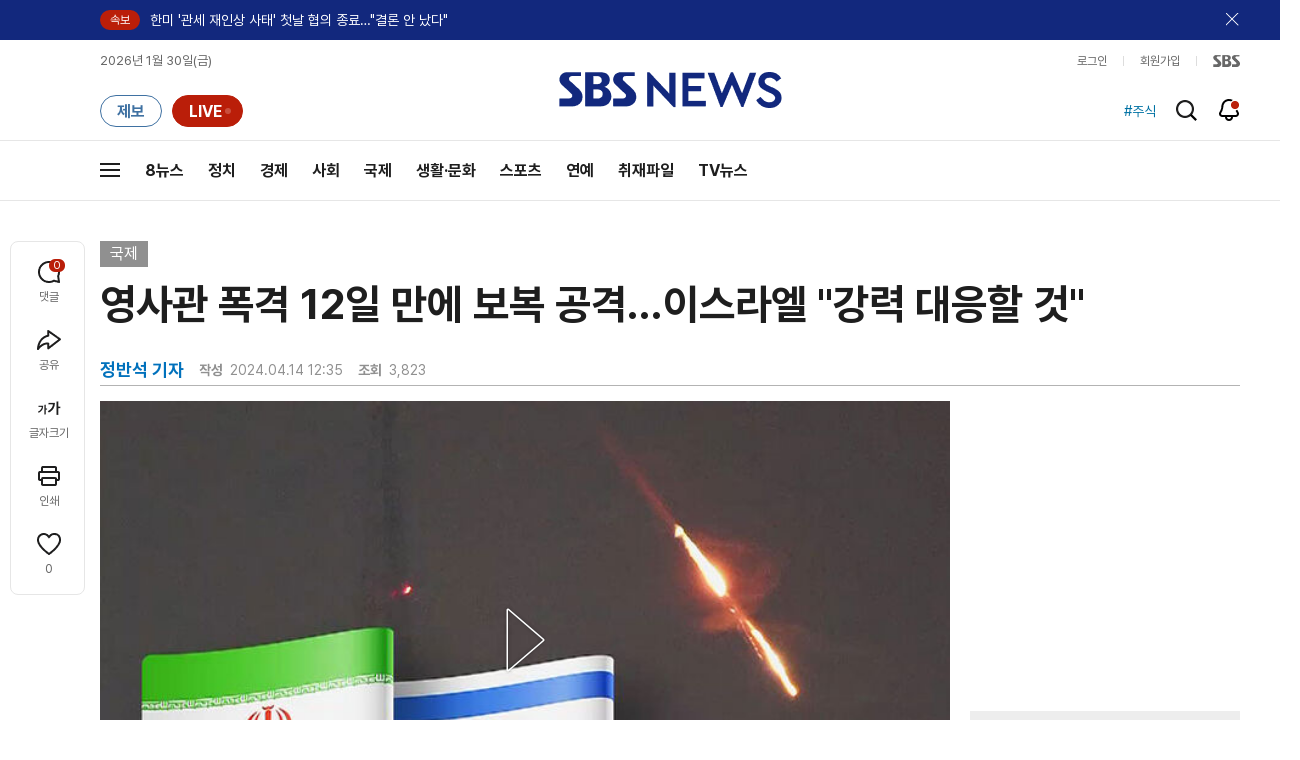

--- FILE ---
content_type: text/html;charset=UTF-8
request_url: https://news.sbs.co.kr/news/newsPlayerIframe.do?news_id=N1007610447&type=NEWS&plink=SBSNEWS&autoplay=Y&playmode=&NoAD=N&vodId=
body_size: 5879
content:
<!DOCTYPE html>
<html lang="ko">
<head>
	<meta charset="utf-8" />
	<meta http-equiv="X-UA-Compatible" content="IE=edge" />
	<title>영사관 폭격 12일 만에 보복 공격&hellip;이스라엘 &#34;강력 대응할 것&#34; | SBS 뉴스 PLAYER</title>
	<meta name="viewport" content="width=device-width, initial-scale=1.0, maximum-scale=1.0, minimum-scale=1.0, user-scalable=no">
	<link rel="preload" type="text/css" href="/css/news_player.css" as="style" onload="this.onload=null;this.rel='stylesheet'">
	<meta name="keywords" content="SBS 뉴스, SBS, 에스비에스, 동영상, Video, Player">
	<meta name="description" content="이란이 수십에서 수백 대의 무장 무인기와 미사일을 동원해 이스라엘을 공습했습니다. 지난 1일 이스라엘이 시리아에 있는 이란 영사관을 폭격한 지 12일 만입니다.">
	<meta name="robots" content="noindex,indexifembedded">
	
	<link rel="shortcut icon" href="https://news.sbs.co.kr/favicon.ico" type="image/x-icon">
	<link rel="icon" href="https://news.sbs.co.kr/favicon_32x32.png" sizes="32x32"><link rel="icon" href="https://news.sbs.co.kr/favicon_48x48.png" sizes="48x48"><link rel="icon" href="https://news.sbs.co.kr/favicon_96x96.png" sizes="96x96"><link rel="icon" href="https://news.sbs.co.kr/favicon_144x144.png" sizes="144x144">	

	<link rel="preconnect" href="https://img.sbs.co.kr" crossorigin="anonymous">
	<link rel="preconnect" href="https://static.sbsdlab.co.kr" crossorigin="anonymous">
	<link rel="preconnect" href="https://api-gw.sbsdlab.co.kr" crossorigin="anonymous">


	<link rel="canonical" href="https://news.sbs.co.kr/news/newsPlayerIframe.do?news_id=N1007610447">
	
	<!-- facebook S -->
	<meta property="og:type" content="video">
	<meta property="og:site_name" content="SBS 뉴스">
	<meta property="og:title" content="영사관 폭격 12일 만에 보복 공격&hellip;이스라엘 &#34;강력 대응할 것&#34;">
	<meta property="og:description" content="이란이 수십에서 수백 대의 무장 무인기와 미사일을 동원해 이스라엘을 공습했습니다. 지난 1일 이스라엘이 시리아에 있는 이란 영사관을 폭격한 지 12일 만입니다.">
	<meta property="og:site" content="https://news.sbs.co.kr/news/endPage.do?news_id=N1007610447">
	<meta property="og:url" content="https://news.sbs.co.kr/news/endPage.do?news_id=N1007610447">
	<meta property="og:image" content="https://img.sbs.co.kr/newimg/news/20240414/201919937_1280.jpg">
	<!-- facebook E -->
	
	<!-- twitter S -->
	<meta name="twitter:site" content="@SBS8NEWS">
	<meta name="twitter:creator" content="@SBS8NEWS">
	<meta name="twitter:url" content="https://news.sbs.co.kr/news/endPage.do?news_id=N1007610447">
	<meta name="twitter:image" content="https://img.sbs.co.kr/newimg/news/20240414/201919937_1280.jpg">
	<meta name="twitter:title" content='영사관 폭격 12일 만에 보복 공격&hellip;이스라엘 &#34;강력 대응할 것&#34;'>
	<meta name="twitter:description" content="이란이 수십에서 수백 대의 무장 무인기와 미사일을 동원해 이스라엘을 공습했습니다. 지난 1일 이스라엘이 시리아에 있는 이란 영사관을 폭격한 지 12일 만입니다.">
	<!-- twitter E -->
	
	<link rel="preload" as="script" href="https://static.sbsdlab.co.kr/common/util/vue-2.5.13.min.js">
	<link rel="preload" as="script" href="https://static.sbsdlab.co.kr/common/axios/axios.min.js">
	<link rel="preload" as="script" href="/js/news-player/player.polyfill.js">
	<link rel="preload" as="image" href="https://img.sbs.co.kr/newimg/news/20240414/201919937_95.jpg"><link rel="preload" as="image" href="https://img.sbs.co.kr/newimg/news/20240414/201919937_700.jpg">
	
	
	<script type="application/ld+json">
	{
		"@context": "https://schema.org",
		"@type": "VideoObject",
		"@id": "https://news.sbs.co.kr/news/endPage.do?news_id=N1007610447#video",
		"name": "영사관 폭격 12일 만에 보복 공격…이스라엘 \"강력 대응할 것\"",
		"description": "이란이 수십에서 수백 대의 무장 무인기와 미사일을 동원해 이스라엘을 공습했습니다. 지난 1일 이스라엘이 시리아에 있는 이란 영사관을 폭격한 지 12일 만입니다.",
 		"inLanguage": "ko-KR",
		"contentRating": "전체 이용가",
		"genre": "뉴스",
  		"mainEntityOfPage": {
    		"@id": "https://news.sbs.co.kr/news/endPage.do?news_id=N1007610447"
		},
		"isPartOf": {
    		"@type": "NewsArticle",
    		"@id": "https://news.sbs.co.kr/news/endPage.do?news_id=N1007610447"
		},
      	"potentialAction" : {
     	   "@type": "SeekToAction","target":"https://news.sbs.co.kr/news/endPage.do?news_id=N1007610447&t={seek_to_second_number}"
     	   ,"startOffset-input": "required name=seek_to_second_number"
     	 },
		"thumbnailUrl": [
			"https://img.sbs.co.kr/newimg/news/20240414/201919937.jpg",
			"https://img.sbs.co.kr/newimg/news/20240414/201919937_1280.jpg",
			"https://img.sbs.co.kr/newimg/news/20240414/201919937_700.jpg",
			"https://img.sbs.co.kr/newimg/news/20240414/201919937_500.jpg",
			"https://img.sbs.co.kr/newimg/news/20240414/201919937_16v9.jpg",
			"https://img.sbs.co.kr/newimg/news/20240414/201919937_1v1.jpg"
		],
		"uploadDate": "2024-04-14T12:35:00+09:00",
		"duration": "PT1M56S",
 		"playerType": "HTML5",
	
 		"bitrate": "6Mbps","videoFrameSize": "1920x1080","height": 1080,"width": 1920,
	
			"publisher": {
					"@type": "Organization",
			    	"name": "SBS 뉴스",
					"url": "https://news.sbs.co.kr/",
			    	"logo":{
			      		"@type": "ImageObject",
			      		"url": "https://img.sbs.co.kr/news/logo/ios-1024x1024.png",
			   		    "width": 1024,
			  			"height": 1024
			    	},
					"contactPoint": {
    					"@type": "ContactPoint","telephone" : "+82-2-1577-1003","contactType": "Customer service"
  					}
			  },

		"embedUrl": "https://news.sbs.co.kr/news/player.do?newsId=N1007610447",
				
		"interactionStatistic": [
			{
				"@type": "InteractionCounter",
				 "interactionType": { "@type": "WatchAction" },
				"userInteractionCount": 3823
			}
		],

		"regionsAllowed":"AD,AE,AF,AG,AI,AL,AM,AO,AQ,AR,AS,AT,AU,AW,AX,AZ,BA,BB,BD,BE,BF,BG,BH,BI,BJ,BL,BM,BN,BO,BQ,BR,BS,BT,BV,BW,BY,BZ,CA,CC,CD,CF,CG,CH,CI,CK,CL,CM,CN,CO,CR,CU,CV,CW,CX,CY,CZ,DE,DJ,DK,DM,DO,DZ,EC,EE,EG,EH,ER,ES,ET,FI,FJ,FK,FM,FO,FR,GA,GB,GD,GE,GF,GG,GH,GI,GL,GM,GN,GP,GQ,GR,GS,GT,GU,GW,GY,HK,HM,HN,HR,HT,HU,ID,IE,IL,IM,IN,IO,IQ,IR,IS,IT,JE,JM,JO,JP,KE,KG,KH,KI,KM,KN,KP,KR,KW,KY,KZ,LA,LB,LC,LI,LK,LR,LS,LT,LU,LV,LY,MA,MC,MD,ME,MF,MG,MH,MK,ML,MM,MN,MO,MP,MQ,MR,MS,MT,MU,MV,MW,MX,MY,MZ,NA,NC,NE,NF,NG,NI,NL,NO,NP,NR,NU,NZ,OM,PA,PE,PF,PG,PH,PK,PL,PM,PN,PR,PS,PT,PW,PY,QA,RE,RO,RS,RU,RW,SA,SB,SC,SD,SE,SG,SH,SI,SJ,SK,SL,SM,SN,SO,SR,SS,ST,SV,SX,SY,SZ,TC,TD,TF,TG,TH,TJ,TK,TL,TM,TN,TO,TR,TT,TV,TW,TZ,UA,UG,UM,US,UY,UZ,VA,VC,VE,VG,VI,VN,VU,WF,WS,YE,YT,ZA,ZM,ZW"
	}
	</script>
	
</head>

<body oncontextmenu="return false;">
	<h1 style="display:none">영사관 폭격 12일 만에 보복 공격&hellip;이스라엘 &#34;강력 대응할 것&#34;</h1>
	<h2 style="display:none">SBS 뉴스</h2>
	
		<div id="app"></div>
		
	
	

<style>
	#map { height: 100%;  position: relative; }
	
		video::-internal-media-controls-download-button {display:none;}video::-webkit-media-controls-enclosure {overflow:hidden;}
	
	.ec_spot_play_v2 { opacity: 0; }.bounce-fade { animation: bounce-fade .7s; }@keyframes bounce-fade {0% {transform: scale(1);opacity: .8;}100% {transform: scale(1.5);opacity: 0;}}
</style>

<script src="/js/news-player/player.polyfill.js"></script>

<script src="https://static.sbsdlab.co.kr/common/util/vue-2.5.13.min.js"></script>

<script src="https://static.sbsdlab.co.kr/common/axios/axios.min.js"></script>

<script src="https://static.sbsdlab.co.kr/common/util/jquery-3.7.1.min.js" ></script>

<script>
	// 해당 영상존재 기사 아이디 정의
	let cid = 'N1007610447';
	let options;
	let player;
	
	// 1단계 : player를 담은 함수
	function loadPlayer(){
		
		// 2단계 : 실제 player에 대한 정보 데이터 정의
		options= JSON.parse('{"SCHEMA_TITLE":"영사관 폭격 12일 만에 보복 공격…이스라엘 \\\"강력 대응할 것\\\"","VOD_FILE":"aw2404c50002788122","NEWS_CATEGORY":"N1","adtid":"43f1461ac3912b66522d304abc6f7902","NEWS_IMAGE":"http://img.sbs.co.kr/newimg/news/20240414/201919937.jpg","definitionList":[{"DEFINITION":"AUDIO","CODEC":"MP3","MEDIA_URL":"https://voddown.sbs.co.kr/msbsnews2/newsmedia/aw/2404/aw2404c50002788124.mp3?token\u003deyJ0eXAiOiJKV1QiLCJhbGciOiJIUzI1NiJ9.eyJkdXJhdGlvbiI6LTEsInBhdGgiOiIvbXNic25ld3MyL25ld3NtZWRpYS9hdy8yNDA0L2F3MjQwNGM1MDAwMjc4ODEyNC5tcDMiLCJleHAiOjE3Njk3MzUxNTh9.Pxy8Pr0CeouisMI9_sUnqUkteI-fCSGQgPjtVSHfyn0","VOD_ID":"aw2404c50002788124"},{"DEFINITION":"360P","CODEC":"AVC","MEDIA_URL":"https://voddown.sbs.co.kr/msbsnews2/newsmedia/aw/2404/aw2404c50002788125.mp4?token\u003deyJ0eXAiOiJKV1QiLCJhbGciOiJIUzI1NiJ9.eyJkdXJhdGlvbiI6LTEsInBhdGgiOiIvbXNic25ld3MyL25ld3NtZWRpYS9hdy8yNDA0L2F3MjQwNGM1MDAwMjc4ODEyNS5tcDQiLCJleHAiOjE3Njk3MzUxNTh9.vovrf4gYoOxQFO1TSTuaxhRjGzDDi0WL7miqAV03n68","VOD_ID":"aw2404c50002788125"},{"DEFINITION":"480P","CODEC":"AVC","MEDIA_URL":"https://voddown.sbs.co.kr/msbsnews2/newsmedia/aw/2404/aw2404c50002788126.mp4?token\u003deyJ0eXAiOiJKV1QiLCJhbGciOiJIUzI1NiJ9.eyJkdXJhdGlvbiI6LTEsInBhdGgiOiIvbXNic25ld3MyL25ld3NtZWRpYS9hdy8yNDA0L2F3MjQwNGM1MDAwMjc4ODEyNi5tcDQiLCJleHAiOjE3Njk3MzUxNTh9.OSEmz65SMqgWrmqv8It3IsScyHMSD-BsWW1GQbZPLNU","VOD_ID":"aw2404c50002788126"},{"DEFINITION":"720P","CODEC":"AVC","MEDIA_URL":"https://voddown.sbs.co.kr/msbsnews2/newsmedia/aw/2404/aw2404c50002788127.mp4?token\u003deyJ0eXAiOiJKV1QiLCJhbGciOiJIUzI1NiJ9.eyJkdXJhdGlvbiI6LTEsInBhdGgiOiIvbXNic25ld3MyL25ld3NtZWRpYS9hdy8yNDA0L2F3MjQwNGM1MDAwMjc4ODEyNy5tcDQiLCJleHAiOjE3Njk3MzUxNTh9.JFuTVcINfR9ak5KTb1DTMNeeugTVYP2gonfw-__fRSM","VOD_ID":"aw2404c50002788127"},{"DEFINITION":"1080P","CODEC":"AVC","MEDIA_URL":"https://voddown.sbs.co.kr/msbsnews2/newsmedia/aw/2404/aw2404c50002788122.mp4?token\u003deyJ0eXAiOiJKV1QiLCJhbGciOiJIUzI1NiJ9.eyJkdXJhdGlvbiI6LTEsInBhdGgiOiIvbXNic25ld3MyL25ld3NtZWRpYS9hdy8yNDA0L2F3MjQwNGM1MDAwMjc4ODEyMi5tcDQiLCJleHAiOjE3Njk3MzUxNTh9.JyKghHsUKIFV1J_DDBgRQ-15O6MVX3kAdO90O26PKH0","VOD_ID":"aw2404c50002788122"}],"SHARE_URL":"https://news.sbs.co.kr/news/endPage.do?news_id\u003dN1007610447","currentSecond":"","cssClass":"pc","VOD_ID":"50002788122","SERVICE_NAME":"SBS 뉴스","reqtime":"20260130090558","defaultVodExt":".mp4","autoplay":"Y","VIEW_CNT":3823,"VOD_480P":"aw2404c50002788126","plink":"SBSNEWS","defaultVodId":"aw2404c50002788127","VOD_DURATION":"116","smrLogPlatform":"PCWEB","VOD_720P":"aw2404c50002788127","PLAYER_IMG_300":"//img.sbs.co.kr/newimg/news/20240414/201919937_300.jpg","VOD_1080P":"aw2404c50002788122","PLAYER_IMG_500":"//img.sbs.co.kr/newimg/news/20240414/201919937_500.jpg","PLAYER_IMG_700":"//img.sbs.co.kr/newimg/news/20240414/201919937_700.jpg","PLAYER_IMG_1v1":"//img.sbs.co.kr/newimg/news/20240414/201919937_1v1.jpg","playerMode":"DEFAULT","PLAYER_IMG_141":"//img.sbs.co.kr/newimg/news/20240414/201919937_141.jpg","PLAYER_IMG_16v9":"//img.sbs.co.kr/newimg/news/20240414/201919937_16v9.jpg","platform":"PC","ALTERNATE_URL":"https://mnews.sbs.co.kr/news/endPage.do?newsId\u003dN1007610447","isDomesticYn":"N","NEWS_ID":"N1007610447","PLAYER_IMAGE":"//img.sbs.co.kr/newimg/news/20240414/201919937_700.jpg","AOD":"aw2404c50002788124","browserKey":"3dae2bb7e00c6f56de078cbd6a5db9bb","SCHEMA_DATE":"2024-04-14T12:35:00+09:00","VOD_360P":"aw2404c50002788125","hasAD":"Y","SCHEMA_DURATION":"PT1M56S","VOD_BLOCK":"N","defaultVodDefinition":"720P","TWITTER_ID":"SBS8NEWS","SCHEMA_CONTENT":"이란이 수십에서 수백 대의 무장 무인기와 미사일을 동원해 이스라엘을 공습했습니다. 지난 1일 이스라엘이 시리아에 있는 이란 영사관을 폭격한 지 12일 만입니다.","NEWS_SECTION":"07","PLAYER_IMG_95":"//img.sbs.co.kr/newimg/news/20240414/201919937_95.jpg","jumpingList":[{"TIME":"20","THUMBNAIL":"https://img.sbsnews.co.kr/thumb/SBSNEWS/2404/aw2404c50002788122_20_320x180.jpg"},{"TIME":"40","THUMBNAIL":"https://img.sbsnews.co.kr/thumb/SBSNEWS/2404/aw2404c50002788122_40_320x180.jpg"},{"TIME":"59","THUMBNAIL":"https://img.sbsnews.co.kr/thumb/SBSNEWS/2404/aw2404c50002788122_59_320x180.jpg"},{"TIME":"78","THUMBNAIL":"https://img.sbsnews.co.kr/thumb/SBSNEWS/2404/aw2404c50002788122_78_320x180.jpg"},{"TIME":"98","THUMBNAIL":"https://img.sbsnews.co.kr/thumb/SBSNEWS/2404/aw2404c50002788122_98_320x180.jpg"}],"LEAD_SUMMERY":"이란이 수십에서 수백 대의 무장 무인기와 미사일을 동원해 이스라엘을 공습했습니다. 지난 1일 이스라엘이 시리아에 있는 이란 영사관을 폭격한 지 12일 만입니다.","vodId":"","AMPHTML_URL":"https://news.sbs.co.kr/amp/news.amp?news_id\u003dN1007610447","userIp":"3.16.216.117","TITLE":"영사관 폭격 12일 만에 보복 공격…이스라엘 \u0026#34;강력 대응할 것\u0026#34;","cooper":"","VOD_EXT":"mp4","PLAYER_IMG_1280":"//img.sbs.co.kr/newimg/news/20240414/201919937_1280.jpg"}') || {};
		
		// 3단계 : newsPlayer 정의
		player = newsPlayer('#app', options);
	
		debounce(() => {
			$(".ec_spot_img").each(function() {	
				let dataSrcset = $(this).attr("data-srcset");	
				if (dataSrcset !== null) {	
					$(this).attr("srcset", dataSrcset);	
				}
			});
		}, 500)();
		
		debounce(() => {
			
			if ('mediaSession' in navigator) {
				navigator.mediaSession.metadata = new MediaMetadata({
					title: htmlDecode(options.TITLE),
					artist: 'SBS 뉴스',
					album: 'SBS 뉴스',
					artwork: [
						{ src: options.PLAYER_IMG_1v1, sizes: '640x640', type: 'image/jpeg' },
						{ src: options.PLAYER_IMG_16v9, sizes: '640x360', type: 'image/jpeg' },
						{ src: options.PLAYER_IMG_1280, sizes: '1280x720', type: 'image/jpeg' }
					]
				});
	
				navigator.mediaSession.setActionHandler('play', function() {
				  $('.videoplayer')[0].play(); // jQuery로 video 요소 선택 및 재생
				});
	
				navigator.mediaSession.setActionHandler('pause', function() {
				  $('.videoplayer')[0].pause(); // jQuery로 video 요소 선택 및 일시 정지
				});
	
				navigator.mediaSession.setActionHandler('seekbackward', function() {
				  $('.videoplayer')[0].currentTime -= 10; // jQuery로 video 요소 선택 및 10초 뒤로 감기
				});
	
				navigator.mediaSession.setActionHandler('seekforward', function() {
				  $('.videoplayer')[0].currentTime += 10; // jQuery로 video 요소 선택 및 10초 앞으로 감기
				});
				
				navigator.mediaSession.setActionHandler('previoustrack', function() {
					// 이전 트랙 로직
				});
				navigator.mediaSession.setActionHandler('nexttrack', function() {
					// 다음 트랙 로직
				});
			}
			
			setPIPPlayingVideo();
			
		}, 500)();
		
		debounce(() => {
			$(".recommand_img").each(function() {
				const dataSrc2 = $(this).attr("data-src");
				if (dataSrc2) {
					$(this).attr("src", dataSrc2);
				}
			});
			$(".jump_img").each(function() {
				const dataSrc1 = $(this).attr("data-src");
				if (dataSrc1) {
					$(this).attr("src", dataSrc1);
				}
			});
		}, 3000)();
	};
	
	function setPIPPlayingVideo(){
		$(document).on('visibilitychange', function() {
			// 2025.01.20.김요한.수정 - 코드 개선
			if (document.visibilityState === 'hidden' && document.pictureInPictureElement) {
				// 페이지가 백그라운드로 이동했고 PIP 모드가 활성화된 경우
				// 필요하다면 추가적인 작업 수행 (예: PIP 모드 상태 저장)
				console.log("페이지 백그라운드, PIP 유지");
			} else if (document.visibilityState === 'visible' && document.pictureInPictureElement) {
				// 페이지가 다시 포그라운드로 전환되었고 PIP 모드가 활성화된 경우, PIP 모드 종료
				try {
					document.exitPictureInPicture().then(() => {
						console.log("Exited Picture-in-Picture mode");
						pipEnabled = false; // PIP 모드 비활성화
					}).catch(error => {
						console.error("Error exiting Picture-in-Picture mode:", error);
					});
				} catch (error) {
					console.error("Failed to exit Picture-in-Picture mode:", error);
				}
			}
		});
	}
	
	function htmlDecode(input) {
		const doc = new DOMParser().parseFromString(input, "text/html");
		return doc.documentElement.textContent;
	}
	
	//디바운스 함수 정의: 주어진 시간 이후에 함수 실행 [일정 시간 경과 전 이벤트 발생 타이머 초기화 : 남은 시간 늘어남]
	function debounce(func, delay) {
		let timerId;
		return function(...args) {
			clearTimeout(timerId);
			timerId = setTimeout(() => func.apply(this, args), delay);
		};
	}
</script>


<script src="/js/news-player/player.lib.js"></script>
<script src="/js/news-player/player.service.js"></script>
<script src="/js/news-player/player.store.js"></script> 
<script src="/js/news-player/player.component.js"></script>
<script src="/js/news-player/player.integratedAd.js"></script>

<script src="/js/news-player/player.adInfoUrlList.js"></script>
<script asnyc src="/js/news-player/player.app.js" onload="setTimeout(()=>{loadPlayer();},200)"></script>


<script>
	window.dataLayer = window.dataLayer || [];
	function gtag(){dataLayer.push(arguments);}
	function gconfigload(){
		try{
			if (["googlebot", "yeti", "lighthouse","moto g power"].some(agent => navigator.userAgent.toLowerCase().includes(agent))) {
			    return;
			}
		}catch(e){}
		
		const gascript = document.createElement('script');
		gascript.src = "https://www.googletagmanager.com/gtag/js?id=G-NLL4YBNFGD";
		gascript.async = true;
		gascript.onload = function() {setTimeout(()=>{gaload()},10);};
		document.head.appendChild(gascript);
	}
	
	function gaload(){
		var [_, __, gconf={}] = gtagConfig('G-NLL4YBNFGD');
		gtag('js', new Date());gtag('config', 'G-NLL4YBNFGD',{
			'custom_map': {
			
			'dimension4':'NewsPlayer'
			
			},
			...gconf
		});	
	}
</script><script async defer src="https://static.sbsdlab.co.kr/common/gtag/gtag-news-config.js" onload="setTimeout(()=>{gconfigload()},100);"></script>
</body>
</html>

--- FILE ---
content_type: text/html; charset=utf-8
request_url: https://www.google.com/recaptcha/api2/aframe
body_size: 269
content:
<!DOCTYPE HTML><html><head><meta http-equiv="content-type" content="text/html; charset=UTF-8"></head><body><script nonce="QP4f5y2WWrXJzT1MhK2Cww">/** Anti-fraud and anti-abuse applications only. See google.com/recaptcha */ try{var clients={'sodar':'https://pagead2.googlesyndication.com/pagead/sodar?'};window.addEventListener("message",function(a){try{if(a.source===window.parent){var b=JSON.parse(a.data);var c=clients[b['id']];if(c){var d=document.createElement('img');d.src=c+b['params']+'&rc='+(localStorage.getItem("rc::a")?sessionStorage.getItem("rc::b"):"");window.document.body.appendChild(d);sessionStorage.setItem("rc::e",parseInt(sessionStorage.getItem("rc::e")||0)+1);localStorage.setItem("rc::h",'1769731562437');}}}catch(b){}});window.parent.postMessage("_grecaptcha_ready", "*");}catch(b){}</script></body></html>

--- FILE ---
content_type: text/plain;charset=utf-8
request_url: https://api-gw.sbsdlab.co.kr/v1/news_front_api/recommandvideo/?newsId=N1007610447
body_size: 2122
content:
{"list":[{"thumb":{"small":"//img.sbs.co.kr/newimg/news/20260127/202151209_300.jpg","large":"//img.sbs.co.kr/newimg/news/20260127/202151209_1280.jpg","origin":"//img.sbs.co.kr/newimg/news/20260127/202151209_300.jpg","medium":"//img.sbs.co.kr/newimg/news/20260127/202151209_500.jpg"},"resource":{"mediaurl":""},"section":"90","program":{"corporator":"SBS","programtitle":"","programid":""},"playtime":"","synopsis":"","mediaid":"N1008420354","title":"[단독] 종편 채널 간부가…\"옷 안에 손\" 반복 성추행","regdatetime":"2026-01-27 20:45:35","content":{"contentid":"","contenttitle":"","contentnumber":0,"cornerid":""},"broaddate":"","searchkeyword":[],"viewcount":33443,"_id":"","channelid":"S01","sectionname":"뉴스","hashtag":[]},{"thumb":{"small":"//img.sbs.co.kr/newimg/news/20260129/202152013_300.jpg","large":"//img.sbs.co.kr/newimg/news/20260129/202152013_1280.jpg","origin":"//img.sbs.co.kr/newimg/news/20260129/202152013_300.jpg","medium":"//img.sbs.co.kr/newimg/news/20260129/202152013_500.jpg"},"resource":{"mediaurl":""},"section":"90","program":{"corporator":"SBS","programtitle":"","programid":""},"playtime":"","synopsis":"","mediaid":"N1008423777","title":"[단독] 1천 명 넘게 \"영등포로\"?…\u0027가짜 증명서\u0027까지 동원","regdatetime":"2026-01-29 20:42:28","content":{"contentid":"","contenttitle":"","contentnumber":0,"cornerid":""},"broaddate":"","searchkeyword":[],"viewcount":17434,"_id":"","channelid":"S01","sectionname":"뉴스","hashtag":[]},{"thumb":{"small":"//img.sbs.co.kr/newimg/news/20260128/202151609_300.jpg","large":"//img.sbs.co.kr/newimg/news/20260128/202151609_1280.jpg","origin":"//img.sbs.co.kr/newimg/news/20260128/202151609_300.jpg","medium":"//img.sbs.co.kr/newimg/news/20260128/202151609_500.jpg"},"resource":{"mediaurl":""},"section":"90","program":{"corporator":"SBS","programtitle":"","programid":""},"playtime":"","synopsis":"","mediaid":"N1008422029","title":"[단독] 술집 난동 말리자 \u0027퍽퍽\u0027…경찰 때린 만취 소방관","regdatetime":"2026-01-28 20:49:29","content":{"contentid":"","contenttitle":"","contentnumber":0,"cornerid":""},"broaddate":"","searchkeyword":[],"viewcount":11754,"_id":"","channelid":"S01","sectionname":"뉴스","hashtag":[]},{"thumb":{"small":"//img.sbs.co.kr/newimg/news/20260128/202151295_300.jpg","large":"//img.sbs.co.kr/newimg/news/20260128/202151295_1280.jpg","origin":"//img.sbs.co.kr/newimg/news/20260128/202151295_300.jpg","medium":"//img.sbs.co.kr/newimg/news/20260128/202151295_500.jpg"},"resource":{"mediaurl":""},"section":"90","program":{"corporator":"SBS","programtitle":"","programid":""},"playtime":"","synopsis":"","mediaid":"N1008420511","title":"\"경비원인 아버지가 받은 선물\"…처참한 상태 \u0027경악\u0027","regdatetime":"2026-01-28 08:09:41","content":{"contentid":"","contenttitle":"","contentnumber":0,"cornerid":""},"broaddate":"","searchkeyword":[],"viewcount":44519,"_id":"","channelid":"S01","sectionname":"뉴스","hashtag":[]},{"thumb":{"small":"//img.sbs.co.kr/newimg/news/20260128/202151278_300.jpg","large":"//img.sbs.co.kr/newimg/news/20260128/202151278_1280.jpg","origin":"//img.sbs.co.kr/newimg/news/20260128/202151278_300.jpg","medium":"//img.sbs.co.kr/newimg/news/20260128/202151278_500.jpg"},"resource":{"mediaurl":""},"section":"90","program":{"corporator":"SBS","programtitle":"","programid":""},"playtime":"","synopsis":"","mediaid":"N1008420507","title":"\"차 대지 마\"…주차장 바닥에 덕지덕지 붙여 \u0027공분\u0027","regdatetime":"2026-01-28 07:30:56","content":{"contentid":"","contenttitle":"","contentnumber":0,"cornerid":""},"broaddate":"","searchkeyword":[],"viewcount":26308,"_id":"","channelid":"S01","sectionname":"뉴스","hashtag":[]},{"thumb":{"small":"//img.sbs.co.kr/newimg/news/20260127/202150975_300.jpg","large":"//img.sbs.co.kr/newimg/news/20260127/202150975_1280.jpg","origin":"//img.sbs.co.kr/newimg/news/20260127/202150975_300.jpg","medium":"//img.sbs.co.kr/newimg/news/20260127/202150975_500.jpg"},"resource":{"mediaurl":""},"section":"90","program":{"corporator":"SBS","programtitle":"","programid":""},"playtime":"","synopsis":"","mediaid":"N1008419344","title":"\"까악\" 하늘 뒤덮은 시꺼먼 새떼…악취·배설물에 동네 초토화","regdatetime":"2026-01-27 10:00:28","content":{"contentid":"","contenttitle":"","contentnumber":0,"cornerid":""},"broaddate":"","searchkeyword":[],"viewcount":24738,"_id":"","channelid":"S01","sectionname":"뉴스","hashtag":[]},{"thumb":{"small":"//img.sbs.co.kr/newimg/news/20260128/202151298_300.jpg","large":"//img.sbs.co.kr/newimg/news/20260128/202151298_1280.jpg","origin":"//img.sbs.co.kr/newimg/news/20260128/202151298_300.jpg","medium":"//img.sbs.co.kr/newimg/news/20260128/202151298_500.jpg"},"resource":{"mediaurl":""},"section":"90","program":{"corporator":"SBS","programtitle":"","programid":""},"playtime":"","synopsis":"","mediaid":"N1008420512","title":"\"올리브영에 이어 이것도 베꼈나\"…중국서 등장한 정체","regdatetime":"2026-01-28 08:15:36","content":{"contentid":"","contenttitle":"","contentnumber":0,"cornerid":""},"broaddate":"","searchkeyword":[],"viewcount":14654,"_id":"","channelid":"S01","sectionname":"뉴스","hashtag":[]},{"thumb":{"small":"//img.sbs.co.kr/newimg/news/20260128/202151593_300.jpg","large":"//img.sbs.co.kr/newimg/news/20260128/202151593_1280.jpg","origin":"//img.sbs.co.kr/newimg/news/20260128/202151593_300.jpg","medium":"//img.sbs.co.kr/newimg/news/20260128/202151593_500.jpg"},"resource":{"mediaurl":""},"section":"90","program":{"corporator":"SBS","programtitle":"","programid":""},"playtime":"","synopsis":"","mediaid":"N1008422019","title":"고개 숙이고 바닥만…\"무죄\" 들리자 부여잡고 귓속말","regdatetime":"2026-01-28 20:19:33","content":{"contentid":"","contenttitle":"","contentnumber":0,"cornerid":""},"broaddate":"","searchkeyword":[],"viewcount":14620,"_id":"","channelid":"S01","sectionname":"뉴스","hashtag":[]},{"thumb":{"small":"//img.sbs.co.kr/newimg/news/20260129/202151718_300.jpg","large":"//img.sbs.co.kr/newimg/news/20260129/202151718_1280.jpg","origin":"//img.sbs.co.kr/newimg/news/20260129/202151718_300.jpg","medium":"//img.sbs.co.kr/newimg/news/20260129/202151718_500.jpg"},"resource":{"mediaurl":""},"section":"90","program":{"corporator":"SBS","programtitle":"","programid":""},"playtime":"","synopsis":"","mediaid":"N1008422189","title":"공포의 \u0027따귀 할머니\u0027…\"당한 아기 더 있다\" 충격 폭로","regdatetime":"2026-01-29 08:14:07","content":{"contentid":"","contenttitle":"","contentnumber":0,"cornerid":""},"broaddate":"","searchkeyword":[],"viewcount":13357,"_id":"","channelid":"S01","sectionname":"뉴스","hashtag":[]},{"thumb":{"small":"//img.sbs.co.kr/newimg/news/20260129/202151701_300.jpg","large":"//img.sbs.co.kr/newimg/news/20260129/202151701_1280.jpg","origin":"//img.sbs.co.kr/newimg/news/20260129/202151701_300.jpg","medium":"//img.sbs.co.kr/newimg/news/20260129/202151701_500.jpg"},"resource":{"mediaurl":""},"section":"90","program":{"corporator":"SBS","programtitle":"","programid":""},"playtime":"","synopsis":"","mediaid":"N1008422184","title":"\"악\" 비명 들리자 순식간에…마트 주차장서 일어난 기적","regdatetime":"2026-01-29 06:59:06","content":{"contentid":"","contenttitle":"","contentnumber":0,"cornerid":""},"broaddate":"","searchkeyword":[],"viewcount":12154,"_id":"","channelid":"S01","sectionname":"뉴스","hashtag":[]},{"thumb":{"small":"//img.sbs.co.kr/newimg/news/20260129/202152020_300.jpg","large":"//img.sbs.co.kr/newimg/news/20260129/202152020_1280.jpg","origin":"//img.sbs.co.kr/newimg/news/20260129/202152020_300.jpg","medium":"//img.sbs.co.kr/newimg/news/20260129/202152020_500.jpg"},"resource":{"mediaurl":""},"section":"90","program":{"corporator":"SBS","programtitle":"","programid":""},"playtime":"","synopsis":"","mediaid":"N1008423781","title":"\"폐 딱딱해져\" 참사 일으킨 성분…\u0027힐링템\u0027에 범벅","regdatetime":"2026-01-29 20:53:49","content":{"contentid":"","contenttitle":"","contentnumber":0,"cornerid":""},"broaddate":"","searchkeyword":[],"viewcount":11346,"_id":"","channelid":"S01","sectionname":"뉴스","hashtag":[]},{"thumb":{"small":"//img.sbs.co.kr/newimg/news/20260129/202151704_300.jpg","large":"//img.sbs.co.kr/newimg/news/20260129/202151704_1280.jpg","origin":"//img.sbs.co.kr/newimg/news/20260129/202151704_300.jpg","medium":"//img.sbs.co.kr/newimg/news/20260129/202151704_500.jpg"},"resource":{"mediaurl":""},"section":"90","program":{"corporator":"SBS","programtitle":"","programid":""},"playtime":"","synopsis":"","mediaid":"N1008422186","title":"\"설마 사람?\" 운전 중 \u0027경악\u0027…분노 부른 장면","regdatetime":"2026-01-29 07:10:14","content":{"contentid":"","contenttitle":"","contentnumber":0,"cornerid":""},"broaddate":"","searchkeyword":[],"viewcount":11340,"_id":"","channelid":"S01","sectionname":"뉴스","hashtag":[]},{"thumb":{"small":"//img.sbs.co.kr/newimg/news/20260127/202151207_300.jpg","large":"//img.sbs.co.kr/newimg/news/20260127/202151207_1280.jpg","origin":"//img.sbs.co.kr/newimg/news/20260127/202151207_300.jpg","medium":"//img.sbs.co.kr/newimg/news/20260127/202151207_500.jpg"},"resource":{"mediaurl":""},"section":"90","program":{"corporator":"SBS","programtitle":"","programid":""},"playtime":"","synopsis":"","mediaid":"N1008420353","title":"\u0027탈세 의혹\u0027 차은우 입 열었다…대형 로펌 선임","regdatetime":"2026-01-27 20:41:15","content":{"contentid":"","contenttitle":"","contentnumber":0,"cornerid":""},"broaddate":"","searchkeyword":[],"viewcount":9790,"_id":"","channelid":"S01","sectionname":"뉴스","hashtag":[]},{"thumb":{"small":"//img.sbs.co.kr/newimg/news/20260129/202152018_300.jpg","large":"//img.sbs.co.kr/newimg/news/20260129/202152018_1280.jpg","origin":"//img.sbs.co.kr/newimg/news/20260129/202152018_300.jpg","medium":"//img.sbs.co.kr/newimg/news/20260129/202152018_500.jpg"},"resource":{"mediaurl":""},"section":"90","program":{"corporator":"SBS","programtitle":"","programid":""},"playtime":"","synopsis":"","mediaid":"N1008423780","title":"\u002712만 원→190만 원\u0027 폭등…\"갑자기 추가 요금 요구\"","regdatetime":"2026-01-29 20:47:22","content":{"contentid":"","contenttitle":"","contentnumber":0,"cornerid":""},"broaddate":"","searchkeyword":[],"viewcount":8608,"_id":"","channelid":"S01","sectionname":"뉴스","hashtag":[]},{"thumb":{"small":"//img.sbs.co.kr/newimg/news/20260127/202151079_300.jpg","large":"//img.sbs.co.kr/newimg/news/20260127/202151079_1280.jpg","origin":"//img.sbs.co.kr/newimg/news/20260127/202151079_300.jpg","medium":"//img.sbs.co.kr/newimg/news/20260127/202151079_500.jpg"},"resource":{"mediaurl":""},"section":"90","program":{"corporator":"SBS","programtitle":"","programid":""},"playtime":"","synopsis":"","mediaid":"N1008419837","title":"\"의대 가야지\" 이삿짐도 기꺼이 싼다…대치동까지 술렁","regdatetime":"2026-01-27 14:51:05","content":{"contentid":"","contenttitle":"","contentnumber":0,"cornerid":""},"broaddate":"","searchkeyword":[],"viewcount":8495,"_id":"","channelid":"S01","sectionname":"뉴스","hashtag":[]},{"thumb":{"small":"//img.sbs.co.kr/newimg/news/20260128/202151612_300.jpg","large":"//img.sbs.co.kr/newimg/news/20260128/202151612_1280.jpg","origin":"//img.sbs.co.kr/newimg/news/20260128/202151612_300.jpg","medium":"//img.sbs.co.kr/newimg/news/20260128/202151612_500.jpg"},"resource":{"mediaurl":""},"section":"90","program":{"corporator":"SBS","programtitle":"","programid":""},"playtime":"","synopsis":"","mediaid":"N1008422030","title":"전국 1%에도 못 미친다…첫날부터 \"방관 중인 상황\"","regdatetime":"2026-01-28 20:54:11","content":{"contentid":"","contenttitle":"","contentnumber":0,"cornerid":""},"broaddate":"","searchkeyword":[],"viewcount":8471,"_id":"","channelid":"S01","sectionname":"뉴스","hashtag":[]},{"thumb":{"small":"//img.sbs.co.kr/newimg/news/20260128/202151591_300.jpg","large":"//img.sbs.co.kr/newimg/news/20260128/202151591_1280.jpg","origin":"//img.sbs.co.kr/newimg/news/20260128/202151591_300.jpg","medium":"//img.sbs.co.kr/newimg/news/20260128/202151591_500.jpg"},"resource":{"mediaurl":""},"section":"90","program":{"corporator":"SBS","programtitle":"","programid":""},"playtime":"","synopsis":"","mediaid":"N1008422020","title":"아내 역할만 하겠다더니…대통령보다 영향력 큰 \u0027V0\u0027","regdatetime":"2026-01-28 20:20:49","content":{"contentid":"","contenttitle":"","contentnumber":0,"cornerid":""},"broaddate":"","searchkeyword":[],"viewcount":8218,"_id":"","channelid":"S01","sectionname":"뉴스","hashtag":[]},{"thumb":{"small":"//img.sbs.co.kr/newimg/news/20260129/202151777_300.jpg","large":"//img.sbs.co.kr/newimg/news/20260129/202151777_1280.jpg","origin":"//img.sbs.co.kr/newimg/news/20260129/202151777_300.jpg","medium":"//img.sbs.co.kr/newimg/news/20260129/202151777_500.jpg"},"resource":{"mediaurl":""},"section":"90","program":{"corporator":"SBS","programtitle":"","programid":""},"playtime":"","synopsis":"","mediaid":"N1008422555","title":"\u0027응급실 뺑뺑이\u0027 10세 여아 끝내 사망…\"의식 잃어가는데, 아무도 안 받아줘\"","regdatetime":"2026-01-29 10:14:45","content":{"contentid":"","contenttitle":"","contentnumber":0,"cornerid":""},"broaddate":"","searchkeyword":[],"viewcount":7605,"_id":"","channelid":"S01","sectionname":"뉴스","hashtag":[]},{"thumb":{"small":"//img.sbs.co.kr/newimg/news/20260128/202151464_300.jpg","large":"//img.sbs.co.kr/newimg/news/20260128/202151464_1280.jpg","origin":"//img.sbs.co.kr/newimg/news/20260128/202151464_300.jpg","medium":"//img.sbs.co.kr/newimg/news/20260128/202151464_500.jpg"},"resource":{"mediaurl":""},"section":"90","program":{"corporator":"SBS","programtitle":"","programid":""},"playtime":"","synopsis":"","mediaid":"N1008421577","title":"\"영부인이 솔선수범 못할 망정!\" 쓴소리 하더니…김건희, 징역 1년 8개월 왜?","regdatetime":"2026-01-28 14:58:55","content":{"contentid":"","contenttitle":"","contentnumber":0,"cornerid":""},"broaddate":"","searchkeyword":[],"viewcount":7397,"_id":"","channelid":"S01","sectionname":"뉴스","hashtag":[]},{"thumb":{"small":"//img.sbs.co.kr/newimg/news/20260128/202151280_300.jpg","large":"//img.sbs.co.kr/newimg/news/20260128/202151280_1280.jpg","origin":"//img.sbs.co.kr/newimg/news/20260128/202151280_300.jpg","medium":"//img.sbs.co.kr/newimg/news/20260128/202151280_500.jpg"},"resource":{"mediaurl":""},"section":"90","program":{"corporator":"SBS","programtitle":"","programid":""},"playtime":"","synopsis":"","mediaid":"N1008420508","title":"특강 듣다 \"쉬다 올게요\"…대치동 곳곳 캠핑카","regdatetime":"2026-01-28 07:35:22","content":{"contentid":"","contenttitle":"","contentnumber":0,"cornerid":""},"broaddate":"","searchkeyword":[],"viewcount":7100,"_id":"","channelid":"S01","sectionname":"뉴스","hashtag":[]},{"thumb":{"small":"//img.sbs.co.kr/newimg/news/20260128/202151405_300.jpg","large":"//img.sbs.co.kr/newimg/news/20260128/202151405_1280.jpg","origin":"//img.sbs.co.kr/newimg/news/20260128/202151405_300.jpg","medium":"//img.sbs.co.kr/newimg/news/20260128/202151405_500.jpg"},"resource":{"mediaurl":""},"section":"90","program":{"corporator":"SBS","programtitle":"","programid":""},"playtime":"","synopsis":"","mediaid":"N1008421270","title":"\"하교 시간에 또\"…조두순 징역 8개월 선고되자 꺼낸 말","regdatetime":"2026-01-28 12:12:55","content":{"contentid":"","contenttitle":"","contentnumber":0,"cornerid":""},"broaddate":"","searchkeyword":[],"viewcount":6621,"_id":"","channelid":"S01","sectionname":"뉴스","hashtag":[]}]}